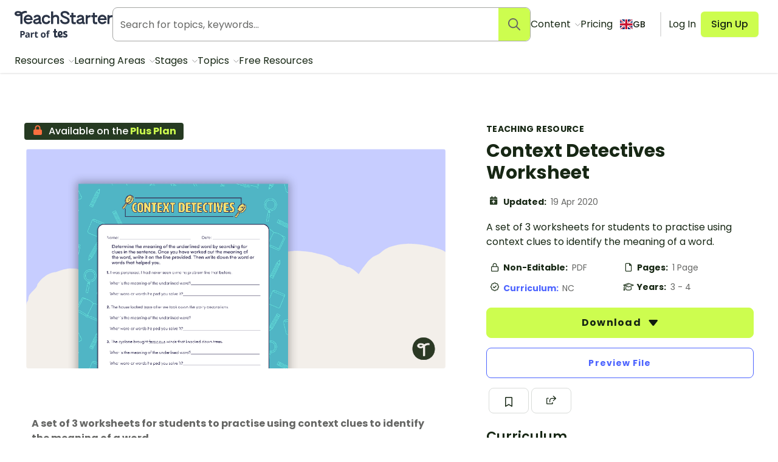

--- FILE ---
content_type: application/javascript; charset=UTF-8
request_url: https://www.teachstarter.com/_nuxt/0da055b.js
body_size: 1514
content:
(window.webpackJsonp=window.webpackJsonp||[]).push([[149],{769:function(t,r,n){"use strict";n.d(r,"b",(function(){return d})),n.d(r,"d",(function(){return m})),n.d(r,"c",(function(){return $})),n.d(r,"a",(function(){return v}));n(13),n(30);var e=n(130),o=n.n(e),f=n(770),c=n.n(f),h=n(771),l=n.n(h);function d(t){return t&&t.length&&"Z"!==t.charAt(t.length-1)&&(t=t.replace(" ","T")+"+00:00"),o()(t).fromNow()}function m(t){var r=arguments.length>1&&void 0!==arguments[1]?arguments[1]:"YYYY-MM-DD h:mma";if(!t){var n=new Date;return o()(n).format(r)}return"number"!=typeof t&&t.length&&"Z"!==t.charAt(t.length-1)&&(t=t.replace(" ","T")+"+00:00"),o()(t).format(r)}function $(t){return t?("number"!=typeof t&&"Z"!==t.charAt(t.length-1)&&(t=t.replace(" ","T")+"+00:00"),o()(t).fromNow()):null}function v(t){return o()(t).diff(new Date,"day")}Object(e.extend)(l.a),Object(e.extend)(c.a)},770:function(t,r,n){t.exports=function(){"use strict";return function(t,r,n){t=t||{};var e=r.prototype,o={future:"in %s",past:"%s ago",s:"a few seconds",m:"a minute",mm:"%d minutes",h:"an hour",hh:"%d hours",d:"a day",dd:"%d days",M:"a month",MM:"%d months",y:"a year",yy:"%d years"};function i(t,r,n,o){return e.fromToBase(t,r,n,o)}n.en.relativeTime=o,e.fromToBase=function(r,e,i,f,u){for(var c,a,s,h=i.$locale().relativeTime||o,l=t.thresholds||[{l:"s",r:44,d:"second"},{l:"m",r:89},{l:"mm",r:44,d:"minute"},{l:"h",r:89},{l:"hh",r:21,d:"hour"},{l:"d",r:35},{l:"dd",r:25,d:"day"},{l:"M",r:45},{l:"MM",r:10,d:"month"},{l:"y",r:17},{l:"yy",d:"year"}],d=l.length,m=0;m<d;m+=1){var $=l[m];$.d&&(c=f?n(r).diff(i,$.d,!0):i.diff(r,$.d,!0));var p=(t.rounding||Math.round)(Math.abs(c));if(s=c>0,p<=$.r||!$.r){p<=1&&m>0&&($=l[m-1]);var v=h[$.l];u&&(p=u(""+p)),a="string"==typeof v?v.replace("%d",p):v(p,e,$.l,s);break}}if(e)return a;var y=s?h.future:h.past;return"function"==typeof y?y(a):y.replace("%s",a)},e.to=function(t,r){return i(t,r,this,!0)},e.from=function(t,r){return i(t,r,this)};var f=function(t){return t.$u?n.utc():n()};e.toNow=function(t){return this.to(f(this),t)},e.fromNow=function(t){return this.from(f(this),t)}}}()},771:function(t,r,n){t.exports=function(){"use strict";var t="minute",i=/[+-]\d\d(?::?\d\d)?/g,r=/([+-]|\d\d)/g;return function(s,n,e){var u=n.prototype;e.utc=function(t){return new n({date:t,utc:!0,args:arguments})},u.utc=function(i){var r=e(this.toDate(),{locale:this.$L,utc:!0});return i?r.add(this.utcOffset(),t):r},u.local=function(){return e(this.toDate(),{locale:this.$L,utc:!1})};var o=u.parse;u.parse=function(t){t.utc&&(this.$u=!0),this.$utils().u(t.$offset)||(this.$offset=t.$offset),o.call(this,t)};var f=u.init;u.init=function(){if(this.$u){var t=this.$d;this.$y=t.getUTCFullYear(),this.$M=t.getUTCMonth(),this.$D=t.getUTCDate(),this.$W=t.getUTCDay(),this.$H=t.getUTCHours(),this.$m=t.getUTCMinutes(),this.$s=t.getUTCSeconds(),this.$ms=t.getUTCMilliseconds()}else f.call(this)};var a=u.utcOffset;u.utcOffset=function(s,n){var e=this.$utils().u;if(e(s))return this.$u?0:e(this.$offset)?a.call(this):this.$offset;if("string"==typeof s&&(s=function(t){void 0===t&&(t="");var s=t.match(i);if(!s)return null;var n=(""+s[0]).match(r)||["-",0,0],e=n[0],u=60*+n[1]+ +n[2];return 0===u?0:"+"===e?u:-u}(s),null===s))return this;var u=Math.abs(s)<=16?60*s:s,o=this;if(n)return o.$offset=u,o.$u=0===s,o;if(0!==s){var f=this.$u?this.toDate().getTimezoneOffset():-1*this.utcOffset();(o=this.local().add(u+f,t)).$offset=u,o.$x.$localOffset=f}else o=this.utc();return o};var c=u.format;u.format=function(t){var i=t||(this.$u?"YYYY-MM-DDTHH:mm:ss[Z]":"");return c.call(this,i)},u.valueOf=function(){var t=this.$utils().u(this.$offset)?0:this.$offset+(this.$x.$localOffset||this.$d.getTimezoneOffset());return this.$d.valueOf()-6e4*t},u.isUTC=function(){return!!this.$u},u.toISOString=function(){return this.toDate().toISOString()},u.toString=function(){return this.toDate().toUTCString()};var h=u.toDate;u.toDate=function(t){return"s"===t&&this.$offset?e(this.format("YYYY-MM-DD HH:mm:ss:SSS")).toDate():h.call(this)};var l=u.diff;u.diff=function(t,i,r){if(t&&this.$u===t.$u)return l.call(this,t,i,r);var s=this.local(),n=e(t).local();return l.call(s,n,i,r)}}}()}}]);
//# sourceMappingURL=0da055b.js.map